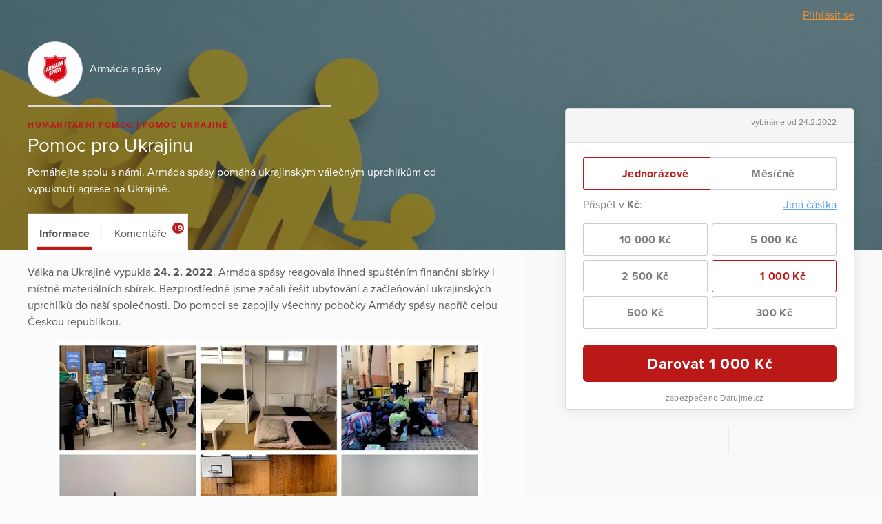

--- FILE ---
content_type: text/html; charset=utf-8
request_url: https://www.darujme.cz/proukrajinu?promotionState=over
body_size: 17056
content:
<!DOCTYPE html>
<html lang="cs">
<head>
    <meta charset="utf-8">
    <meta name="viewport" content="width=device-width">
    <link rel="stylesheet" href="/assets/styles/1766521754-portal.css" media="screen">
    <link rel="stylesheet" href="/assets/styles/1766521754-print.css" media="print">
    <link rel="stylesheet" href="//cdn.jsdelivr.net/gh/orestbida/cookieconsent@v2.7.1/dist/cookieconsent.css">

    <title>Pomoc pro Ukrajinu | Darujme.cz</title>
    <meta name="description" content="Pomáhejte spolu s námi. Armáda spásy pomáhá ukrajinským válečným uprchlíkům od vypuknutí agrese na Ukrajině.">

    <link rel="icon" type="image/png" href="/assets/images/favicon.png" sizes="16x16">
    <link rel="icon" type="image/png" href="/assets/images/favicon-32x32.png" sizes="32x32">

    <!--[if lt IE 9]>
    <script src="/assets/node_modules/lt-ie-9/lt-ie-9.min.js"></script>
    <![endif]-->

    
    <meta property="og:locale" content="cs_CZ">
    <meta property="og:type" content="website">
    <meta property="og:title" content="Pomoc pro Ukrajinu">
    <meta property="og:description" content="Pomáhejte spolu s námi. Armáda spásy pomáhá ukrajinským válečným uprchlíkům od vypuknutí agrese na Ukrajině.">
    <meta property="og:site_name" content="Darujme.cz">
    <meta property="og:image" content="https://s3.eu-central-1.amazonaws.com/uploads.darujme.cz/project/social/1200x630.png-49ced838a883bced19d27efa59c53efd.png">
    <meta name="twitter:card" content="summary">

    <meta property="og:url" content="https://www.darujme.cz/proukrajinu?promotionState=over">

        <style type="text/css">.widget-secured, .promotion-social-purpose, .widget-custom-note { letter-spacing: 0.3px; } .project-article ul li:before, .promotion-content-body ul li:before, .promotion-content-synopsis ul li:before, .widget-description ul li:before { top: 0.75em; margin-top: -0.5em; background: rgba(187,24,24,0.5); } .project-article h1, .promotion-content-body h1, .promotion-content-synopsis h1, .widget-description h1, .project-article h2, .promotion-content-body h2, .promotion-content-synopsis h2, .widget-description h2, .project-article h3, .promotion-content-body h3, .promotion-content-synopsis h3, .widget-description h3, .project-article h4, .promotion-content-body h4, .promotion-content-synopsis h4, .widget-description h4, .project-article h5, .promotion-content-body h5, .promotion-content-synopsis h5, .widget-description h5, .project-article h6, .promotion-content-body h6, .promotion-content-synopsis h6, .widget-description h6 { font-family: 'proxima-nova', sans-serif; } .project-article ul ul, .promotion-content-body ul ul, .promotion-content-synopsis ul ul, .widget-description ul ul, .project-article ol ul, .promotion-content-body ol ul, .promotion-content-synopsis ol ul, .widget-description ol ul, .project-article ul ol, .promotion-content-body ul ol, .promotion-content-synopsis ul ol, .widget-description ul ol, .project-article ol ol, .promotion-content-body ol ol, .promotion-content-synopsis ol ol, .widget-description ol ol { font-size: 0.8em; } .project-article a, .promotion-content-body a, .promotion-content-synopsis a, .widget-description a, .promotionHead-author a, .promotion-social-textLink { color: #bb1818; } .project-article blockquote, .promotion-content-body blockquote, .promotion-content-synopsis blockquote, .widget-description blockquote { border-left-color: #e32323; } .promotionHead-author { font-weight: normal; } .promotionHead-author-name { font-weight: bold; } .promotionHead-title { margin: 0 0 0.25em 0; } .project .video-embed-wrapper, .promotion-content .video-embed-wrapper { padding-bottom: 56.25% ; } .button { background: #bb1818; font-family: 'proxima-nova', sans-serif; font-weight: bold; letter-spacing: 0.5px; transition: color 0.3s, background 0.3s, padding-right 0.3s 0.5s; } .button:focus, .button:hover { background: #a41515; outline: none; } .button:active { background: #8e1212; box-shadow: inset 0 0 5px 0 #610c0c; } .button:before, .button:after { transition: opacity 0.3s 0.5s; } .button-ripple, .widget-submit:after { background-image: radial-gradient(circle, #000 10%, transparent 10.01%); -webkit-transform: scale(10, 10); transform: scale(10, 10); transition: opacity 1s, -webkit-transform 0.5s; transition: transform 0.5s, opacity 1s; transition: transform 0.5s, opacity 1s, -webkit-transform 0.5s; } .button.is-rippleReady .button-ripple, .widget-submit:active:after { -webkit-transform: scale(0, 0); transform: scale(0, 0); opacity: 0.2; } .button.view-secondary { border: 1px solid #bb1818; color: #bb1818; } .button.view-secondary:active { box-shadow: inset 0 0 1.5px 0 #8e1212; } .button.view-facebook:focus, .button.view-facebook:hover, .button.view-twitter:focus, .button.view-twitter:hover, .button.view-error:focus, .button.view-error:hover, .widget-periodic-button:hover, .widget-entries-button:hover, .widget-custom-input:focus, .widget-custom-input:hover, .widget-submit:focus, .widget-submit:hover, .widget-submit:active { outline: none; } .tag { color: #bb1818; font-size: 0.75em; } .promotion-background-custom { box-shadow: 0 2px 15px rgba(50,50,50,0.3); } .promotion-background-custom img { opacity: 0.7; } .promotion-in + .promotion-in { -webkit-box-ordinal-group: 2; -ms-flex-order: 1; order: 1; } .tab { padding: 1em 1em 0.7em 1em; } .tab:before { left: 0.8em; right: 0.8em; background: #bb1818; } .tab-count { right: 0.4em; padding: 0 0.16em; font-size: 0.75em; background: #bb1818; border-radius: 0.67em; } .tab.is-active:before, .tab:hover:before { height: 0.3em; } .widget { box-shadow: 0 2px 18px 0 rgba(0,0,0,0.09); } .widget-title { margin: 0.7em 0 0 0; } .widget-project-select { background: transparent; } .widget-project-button, .widget-periodic-button, .widget-entries-button { letter-spacing: 0.3px; transition: box-shadow 0.3s, color 0.3s, border-color 0.3s, background 0.3s; } .widget-project-select:focus + .widget-project-button, .widget-project-select:active + .widget-project-button { outline: none; box-shadow: 0 0 7px 0 #b3b3b3; } .widget-current { letter-spacing: 0.6px; } .widget-bar-fill { background: #bb1818; } .widget-bar-fill:before { background: rgba(255,255,255,0.2); } .widget-target { margin: 0.3em 0; } .widget-stats-in { margin: 0.75em -1em 0 -1em; } .widget-stats-item { padding: 0.5em 1em; } .widget-hide { width: 0.1px; height: 0.1px; } .widget-periodic-input:focus + .widget-periodic-button, .widget-entries-input:focus + .widget-entries-button, .widget-periodic-input:active + .widget-periodic-button, .widget-entries-input:active + .widget-entries-button { z-index: 1; outline: none; box-shadow: 0 0 7px 0 #b3b3b3; } .widget-periodic-input:checked + .widget-periodic-button, .widget-entries-input:checked + .widget-entries-button { z-index: 2; color: #bb1818; border-color: #bb1818; } .widget-periodic-button:first-of-type:before { border-right: 1px solid #bb1818; } .widget-periodic-button:last-of-type { border-left-color: #bb1818; } .widget-custom-open { transition: opacity 0.3s, visibility 0.3s; } .widget-custom-radio:checked ~ .widget-custom-open { visibility: hidden; opacity: 0; transition-delay: 0s; } .widget-custom-fieldset { transition: opacity 0.3s, max-height 0.3s, visibility 0.3s; } .widget-custom-radio:checked ~ .widget-custom-fieldset { opacity: 1; max-height: 50px; visibility: visible; transition-delay: 0s; } .widget-custom-input { letter-spacing: 0.3px; transition: box-shadow 0.3s, color 0.3s, border-color 0.3s, background 0.3s; background: transparent; } .widget-custom-note + .widget-custom-input { float: right; width: 50%; } .widget-submit { letter-spacing: 0.5px; transition: box-shadow 0.3s, color 0.3s, border-color 0.3s, background 0.3s; border-color: #bb1818; background: #bb1818; } .widget-bubble-frame, .widget-bubble-arrow { transition: border-color 0.2s, box-shadow 0.2s; } @media (min-width: 480px){ .promotionHead-title { font-size: 30px; } } @media (min-width: 768px){ .promotionHead-title { font-size: 45px; } .promotion-footer { display: -webkit-box; display: -ms-flexbox; display: flex; -ms-flex-wrap: wrap; flex-wrap: wrap; -webkit-box-align: end; -ms-flex-align: end; align-items: flex-end; } .promotion-footer-item { width: 50%; } } @media (max-width: 1099px){ .promotionHead { color: #434343; } .promotionHead-title { color: #1d1d1d; } } @media (min-width: 1100px){ .project-head-in { margin-left: 0; padding-bottom: 1em; } .project-body { margin-left: 0; padding-top: 80px; min-height: 600px; } .project-body:before { position: absolute; bottom: 0; top: 60px; left: calc(100% + 20px); width: 60vw; background: #f9f9f9; border-left: 1px solid #ebebeb; border-bottom: 1px solid #ebebeb; content: ''; } .project-body-divider { margin-left: -60vw; border-top-width: 2px; } .project-widget { position: absolute; top: 0; right: 0; left: 0; padding-top: 157px; margin-bottom: 0; display: -webkit-box; display: -ms-flexbox; display: flex; -webkit-box-pack: end; -ms-flex-pack: end; justify-content: flex-end; } .project-widget-in { padding-left: 20px; } .project-widget-frame { width: 420px; margin: 0; } .project-navigation { position: absolute; left: 0; top: 60px; -webkit-transform: translateY(-100%); transform: translateY(-100%); text-align: left; border: solid 1px #ebebeb; border-bottom: none; } .promotion { background: #f9f9f9; } .promotion:after { display: block; } .promotion-background { display: block; position: absolute; left: 0; right: 0; top: 0; text-align: center; } .promotion-in { position: relative; z-index: 1; display: -webkit-box; display: -ms-flexbox; display: flex; -ms-flex-wrap: wrap; flex-wrap: wrap; } .promotion-content-frame { border: 1px solid #ebebeb; } .promotion-content-wrap { width: 600px; } .promotion-content-video { width: 100%; } .promotion-content, .promotion-social { padding-left: 20px; padding-right: 20px; } .promotion-aside { -webkit-box-flex: 1; -ms-flex: 1; flex: 1; -webkit-box-ordinal-group: 2; -ms-flex-order: 1; order: 1; margin-left: 20px; display: -webkit-box; display: -ms-flexbox; display: flex; -webkit-box-pack: end; -ms-flex-pack: end; justify-content: flex-end; } .promotion-aside-in { width: 420px; } .promotion-footer { margin-top: 40px; } .promotion-navigation { padding: 0 20px; } .promotion-navigation-in { margin: 0 -0.8em; -webkit-box-pack: start; -ms-flex-pack: start; justify-content: flex-start; } } @media (min-width: 1240px){ .project-body { max-width: 700px; } .project-widget { max-width: none; width: 1240px; } } @media (min-width: 1200px){ .promotion-content-wrap { width: 680px; } } @media (max-width: 479px){ .widget-current { font-size: 10vw; } } @media (min-width: 440px){ .widget-periodic-input:checked + .widget-periodic-button .widget-tick, .widget-entries-input:checked + .widget-entries-button .widget-tick, .widget-submit .widget-tick { display: inline-block; } } </style>

    <script>
        window.dataLayer = window.dataLayer || [];
        
        dataLayer.push({"user":{"type":"Guest"},"page":{"type":"project_detail"},"client":{"organizationId":107,"organizationName":"Arm\u00e1da sp\u00e1sy","projectId":1205953,"projectName":"Pomoc pro Ukrajinu"},"tracking":{"meta":{"id":"1159529878324898"}}});
    </script>
    <script>
        (function(w,d,s,l,i){w[l]=w[l]||[];w[l].push({'gtm.start':new Date().getTime(),event:'gtm.js'});
        var f=d.getElementsByTagName(s)[0],j=d.createElement(s),dl=l!='dataLayer'?'&l='+l:'';j.async=true;
        j.src='https://www.googletagmanager.com/gtm.js?id='+i+dl;f.parentNode.insertBefore(j,f);
        })(window,document,'script','dataLayer',"GTM-KKFDBCQ");
    </script>

    <script>
        initComponents = [
            { name: 'shapes', data: { url: ""+'/assets/sprites/' + "1766521754-" + 'shapes.svg' } },
            { name: 'objectFit', data: { url: ""+'/assets/node_modules/objectFitPolyfill/dist/objectFitPolyfill.min.js' } },
            { name: 'buttonRipple', place: 'body', },
        ]
    </script>
</head>

<body class="f-js-disabled">
    <noscript>
        <iframe src="https://www.googletagmanager.com/ns.html?id=GTM-KKFDBCQ"
                height="0"
                width="0"
                style="display:none;visibility:hidden"
        >
        </iframe>
    </noscript>
<script>
    (function(){
        var body = document.body;
        body.className = body.className.replace(/(^|\s)f-js-disabled(?!\S)/g, '$1f-js-enabled');
    })();
</script>

    <div class="fillVH">
        <div class="fillVH-content">


<section class="simpleTopMenu">
    <div class="simpleTopMenu-wrapper">
        <div>
            <div class="menu-user">
                    <a href="/prihlaseni?_backlink=%2Fproukrajinu%3FpromotionState%3Dover">
                        Přihlásit se
                    </a>
            </div>
        </div>
    </div>
</section>



<div class="project" id="project-69708fdc9722c">
    <section class="project-head">
        <div class="cover">

    <picture class="picture">
        <source sizes="100vw" srcset="https://images.darujme.cz/[base64] 300w, https://images.darujme.cz/[base64] 900w, https://images.darujme.cz/[base64] 1500w, https://images.darujme.cz/[base64] 2100w, https://images.darujme.cz/[base64] 2700w">
        <img class="cover-image cover-transparency-80" src="https://s3.eu-central-1.amazonaws.com/uploads.darujme.cz/project/header/Dizajn-bez-nazvu-4-.png-613aae259c0de250a7585160409f8f9f.png" alt="" loading="lazy">
    </picture>
        </div>

        <div class="wrap">
            <div class="project-head-in">



<section class="organizationHead view-aside">
        <a href="/organizace/107" class="organizationHead-title-link">
    <div class="organizationHead-logo">

<div class="organizationLogo view-medium">
    <div class="organizationLogo-in">


<div class="avatar view-logo">

    <picture class="picture">
        <source sizes="48px" srcset="https://images.darujme.cz/[base64] 48w, https://images.darujme.cz/[base64] 72w, https://images.darujme.cz/[base64] 96w, https://images.darujme.cz/[base64] 144w">
        <img class="avatar-image" data-object-fit="contain" src="https://s3.eu-central-1.amazonaws.com/uploads.darujme.cz/organization/logo/logoAS.png-ca6b47a60234562635e5313db3602867.png" alt="" loading="lazy">
    </picture>
</div>
    </div>
</div>
    </div>
    <h1 class="organizationHead-title">
            Armáda spásy
    </h1>
<hr class="hr view-aside organizationHead-separator">
        </a>
</section>

<div class="projectGist view-detail">

<div class="tag-wrap">
    <span class="tag">
            Humanitární pomoc
    </span>
    <span class="tag">
            Pomoc Ukrajině
    </span>
</div>
        <h1 class="projectGist-title">
            Pomoc pro Ukrajinu
        </h1>
        <p class="projectGist-description ">
                Pomáhejte spolu s námi. Armáda spásy pomáhá ukrajinským válečným uprchlíkům od vypuknutí agrese na Ukrajině. 
        </p>
</div>
            </div>
        </div>
    </section>

    <section class="project-widget">
        <div class="project-widget-in">
            <div class="project-widget-frame">
                <div class="sticky view-widget" id="sticky-69708fdc98962">

 

<div id="portal-widget69708fdc99810">





<form action="/darovat/1205953" method="get" id="widget" class="widget widget-oneTime" target="_top">
    <input type="hidden" name="currency" value="CZK">
    <input type="hidden" name="locale" value="cs">
    <input type="hidden" name="portalWidget" value="1">

        <input name="project" type="hidden" value="1205953">

    <div class="widget-head">

        <div class="widget-start">
            vybíráme od 24.2.2022
        </div>






        <div class="widget-progress">
        </div>


    </div>


    <div class="widget-body">
                <div id="frequency" class="widget-periodic">
                        <input id="periodic-69708fdc99944" class="widget-hide widget-periodic-input" type="radio" name="frequency" value="once" checked>
                        <label for="periodic-69708fdc99944" class="widget-periodic-button">
    <span class="widget-tick">


    <svg class="shape shape-success" aria-label="" title=""
        role="img">
        <use href="#shape-success"></use>
    </svg>
    </span>
                            Jednorázově
                        </label>

                        <input id="periodic-69708fdc9998e" class="widget-hide widget-periodic-input" type="radio" name="frequency" value="monthly">
                        <label for="periodic-69708fdc9998e" class="widget-periodic-button">
    <span class="widget-tick">


    <svg class="shape shape-success" aria-label="" title=""
        role="img">
        <use href="#shape-success"></use>
    </svg>
    </span>
                            Měsíčně
                        </label>
                </div>


            <div id="amount">
                <div class="widget-custom widget-visible-conditional widget-visible-recurrent widget-visible-oneTime">
                    <input id="widget-custom-open" class="widget-hide widget-custom-radio" type="radio" name="entry" value="custom">
                    <div class="widget-custom-title">

                        Přispět v                         <span class="widget-custom-currency">Kč</span>:
                    </div>
                    <label for="widget-custom-open" class="widget-custom-open">
                        Jiná částka
                    </label>
                    <div class="widget-custom-fieldset">
                        <label for="custom-amount" class="widget-custom-note">
                            Napište prosím částku,<br>
kterou chcete přispět.
                        </label>
                        <input id="custom-amount" class="widget-custom-input" type="number" min="1"
                                     name="custom-amount" data-value-pattern="%amount%&nbsp;Kč">
                    </div>
                </div>

                <div class="widget-visible-conditional widget-visible-oneTime">
                    <div class="widget-entries widget-entries-even">
                        <div class="widget-entries-item">
                            <input id="entry-69708fdc99b5f" class="widget-hide widget-entries-input" type="radio" name="entry"
                                         data-id="2629560"
                                         value="10000" data-value-formatted="10 000 Kč"
                                         data-default=""
                                         data-pledge-type="one_time_pledge">
                            <label for="entry-69708fdc99b5f" class="widget-entries-button">
    <span class="widget-tick">


    <svg class="shape shape-success" aria-label="" title=""
        role="img">
        <use href="#shape-success"></use>
    </svg>
    </span>
                                    10 000 Kč
                            </label>
                        </div>
                        <div class="widget-entries-item">
                            <input id="entry-69708fdc99c12" class="widget-hide widget-entries-input" type="radio" name="entry"
                                         data-id="2629561"
                                         value="5000" data-value-formatted="5 000 Kč"
                                         data-default=""
                                         data-pledge-type="one_time_pledge">
                            <label for="entry-69708fdc99c12" class="widget-entries-button">
    <span class="widget-tick">


    <svg class="shape shape-success" aria-label="" title=""
        role="img">
        <use href="#shape-success"></use>
    </svg>
    </span>
                                    5 000 Kč
                            </label>
                        </div>
                        <div class="widget-entries-item">
                            <input id="entry-69708fdc99c59" class="widget-hide widget-entries-input" type="radio" name="entry"
                                         data-id="2629562"
                                         value="2500" data-value-formatted="2 500 Kč"
                                         data-default=""
                                         data-pledge-type="one_time_pledge">
                            <label for="entry-69708fdc99c59" class="widget-entries-button">
    <span class="widget-tick">


    <svg class="shape shape-success" aria-label="" title=""
        role="img">
        <use href="#shape-success"></use>
    </svg>
    </span>
                                    2 500 Kč
                            </label>
                        </div>
                        <div class="widget-entries-item">
                            <input id="entry-69708fdc99c83" class="widget-hide widget-entries-input" type="radio" name="entry"
                                         data-id="2629563"
                                         value="1000" data-value-formatted="1 000 Kč"
                                         data-default="1"
                                         data-pledge-type="one_time_pledge" checked>
                            <label for="entry-69708fdc99c83" class="widget-entries-button">
    <span class="widget-tick">


    <svg class="shape shape-success" aria-label="" title=""
        role="img">
        <use href="#shape-success"></use>
    </svg>
    </span>
                                    1 000 Kč
                            </label>
                        </div>
                        <div class="widget-entries-item">
                            <input id="entry-69708fdc99caa" class="widget-hide widget-entries-input" type="radio" name="entry"
                                         data-id="2629564"
                                         value="500" data-value-formatted="500 Kč"
                                         data-default=""
                                         data-pledge-type="one_time_pledge">
                            <label for="entry-69708fdc99caa" class="widget-entries-button">
    <span class="widget-tick">


    <svg class="shape shape-success" aria-label="" title=""
        role="img">
        <use href="#shape-success"></use>
    </svg>
    </span>
                                    500 Kč
                            </label>
                        </div>
                        <div class="widget-entries-item">
                            <input id="entry-69708fdc99cd7" class="widget-hide widget-entries-input" type="radio" name="entry"
                                         data-id="2629565"
                                         value="300" data-value-formatted="300 Kč"
                                         data-default=""
                                         data-pledge-type="one_time_pledge">
                            <label for="entry-69708fdc99cd7" class="widget-entries-button">
    <span class="widget-tick">


    <svg class="shape shape-success" aria-label="" title=""
        role="img">
        <use href="#shape-success"></use>
    </svg>
    </span>
                                    300 Kč
                            </label>
                        </div>
                    </div>
                </div>
                <div class="widget-visible-conditional widget-visible-recurrent">
                    <div class="widget-entries widget-entries-even">
                        <div class="widget-entries-item">
                            <input id="entry-69708fdc99d0e" class="widget-hide widget-entries-input" type="radio" name="entry"
                                         data-id="2629566"
                                         value="5000" data-value-formatted="5 000 Kč"
                                         data-default=""
                                         data-pledge-type="recurrent_pledge">
                            <label for="entry-69708fdc99d0e" class="widget-entries-button">
    <span class="widget-tick">


    <svg class="shape shape-success" aria-label="" title=""
        role="img">
        <use href="#shape-success"></use>
    </svg>
    </span>
                                    5 000 Kč
                            </label>
                        </div>
                        <div class="widget-entries-item">
                            <input id="entry-69708fdc99d52" class="widget-hide widget-entries-input" type="radio" name="entry"
                                         data-id="2629567"
                                         value="2500" data-value-formatted="2 500 Kč"
                                         data-default=""
                                         data-pledge-type="recurrent_pledge">
                            <label for="entry-69708fdc99d52" class="widget-entries-button">
    <span class="widget-tick">


    <svg class="shape shape-success" aria-label="" title=""
        role="img">
        <use href="#shape-success"></use>
    </svg>
    </span>
                                    2 500 Kč
                            </label>
                        </div>
                        <div class="widget-entries-item">
                            <input id="entry-69708fdc99df9" class="widget-hide widget-entries-input" type="radio" name="entry"
                                         data-id="2629568"
                                         value="1000" data-value-formatted="1 000 Kč"
                                         data-default=""
                                         data-pledge-type="recurrent_pledge">
                            <label for="entry-69708fdc99df9" class="widget-entries-button">
    <span class="widget-tick">


    <svg class="shape shape-success" aria-label="" title=""
        role="img">
        <use href="#shape-success"></use>
    </svg>
    </span>
                                    1 000 Kč
                            </label>
                        </div>
                        <div class="widget-entries-item">
                            <input id="entry-69708fdc99e37" class="widget-hide widget-entries-input" type="radio" name="entry"
                                         data-id="2629569"
                                         value="500" data-value-formatted="500 Kč"
                                         data-default="1"
                                         data-pledge-type="recurrent_pledge">
                            <label for="entry-69708fdc99e37" class="widget-entries-button">
    <span class="widget-tick">


    <svg class="shape shape-success" aria-label="" title=""
        role="img">
        <use href="#shape-success"></use>
    </svg>
    </span>
                                    500 Kč
                            </label>
                        </div>
                        <div class="widget-entries-item">
                            <input id="entry-69708fdc99e64" class="widget-hide widget-entries-input" type="radio" name="entry"
                                         data-id="2629570"
                                         value="250" data-value-formatted="250 Kč"
                                         data-default=""
                                         data-pledge-type="recurrent_pledge">
                            <label for="entry-69708fdc99e64" class="widget-entries-button">
    <span class="widget-tick">


    <svg class="shape shape-success" aria-label="" title=""
        role="img">
        <use href="#shape-success"></use>
    </svg>
    </span>
                                    250 Kč
                            </label>
                        </div>
                        <div class="widget-entries-item">
                            <input id="entry-69708fdc99e93" class="widget-hide widget-entries-input" type="radio" name="entry"
                                         data-id="2629571"
                                         value="100" data-value-formatted="100 Kč"
                                         data-default=""
                                         data-pledge-type="recurrent_pledge">
                            <label for="entry-69708fdc99e93" class="widget-entries-button">
    <span class="widget-tick">


    <svg class="shape shape-success" aria-label="" title=""
        role="img">
        <use href="#shape-success"></use>
    </svg>
    </span>
                                    100 Kč
                            </label>
                        </div>
                    </div>
                </div>
            </div>

            <button class="widget-submit" id="submit" data-initial-text="Darovat" data-amount-text="Darovat %amount%" data-widget-submit="true">


                    Darovat <span class="widget-submit-value">1 000</span>&nbsp;Kč
            </button>

            <script>
                initComponents.push({name: 'gtmCampaignDetail'})
            </script>


            <div class="widget-secured">
                <span class="widget-secured-icon">


    <svg class="shape shape-lock" aria-label="" title=""
        role="img">
        <use href="#shape-lock"></use>
    </svg>
                </span>

                    zabezpečeno Darujme.cz
            </div>
         
    </div>
</form>
</div>
<script type="text/javascript">
    initComponents.push({
        name: 'portalWidget',
        place: '#' + "portal-widget69708fdc99810",
    });
</script>

                    <footer class="project-widget-footer">
<div class="attribution">
    <a href="/" target="_blank">

<div class="logoDarujme view-widget">
    <div class="logoDarujme-in">


    <svg class="shape shape-butterfly logoDarujme-butterfly" aria-label="" title=""
        role="img">
        <use href="#shape-butterfly"></use>
    </svg>


    <svg class="shape shape-darujme logoDarujme-text" aria-label="" title=""
        role="img">
        <use href="#shape-darujme"></use>
    </svg>
    </div>
</div>
    </a>

<div class="foundation view-widget">
    <a href="https://www.nadacevia.cz/" target="_blank" rel="noopener">


    <svg class="shape shape-nadace-via foundation-logo" aria-label="" title=""
        role="img">
        <use href="#shape-nadace-via"></use>
    </svg>
    </a>
</div>
</div>
                    </footer>

                </div>

                <script type="text/javascript">
                    initComponents.push({
                        name: 'sticky',
                        place: window,
                        data: {
                            targetId: "sticky-69708fdc98962",
                            bottomLineElementId: "project-69708fdc9722c",
                        }
                    })
                </script>
            </div>
        </div>
    </section>

    <div class="project-body-wrap">
        <div class="wrap">

            <section class="project-body" id="project-tabs-container">


                <nav class="project-navigation">

                    <div class="tab-wrap">

<a data-text="Informace" class="tab is-active" href="#informace">
    Informace
</a>


                            <span class="tab-separator"></span>

<a data-text="Komentáře" class="tab view-count" href="#prispevatele">
    Komentáře
    <span class="tab-count">
        +9
    </span>
</a>
                    </div>

                </nav>



<section id="informace" class="tabPane is-visible is-active">
                        <article class="project-article">
                        <div>Válka na Ukrajině vypukla <strong>24. 2. 2022</strong>. Armáda spásy reagovala ihned spuštěním finanční sbírky i místně materiálních sbírek. Bezprostředně jsme začali řešit ubytování a začleňování ukrajinských uprchlíků do naší společnosti. Do pomoci se zapojily všechny pobočky Armády spásy napříč celou Českou republikou. <figure class="attachment attachment-preview jpg" data-trix-attachment="{&quot;contentType&quot;:&quot;image/jpeg&quot;,&quot;filename&quot;:&quot;befunky-collage-fotor-20240222115622.jpg&quot;,&quot;filesize&quot;:2748117,&quot;height&quot;:1666,&quot;href&quot;:&quot;https://s3.eu-central-1.amazonaws.com/uploads.darujme.cz/project/attachment/befunky-collage-fotor-20240222115622.jpg-97cf571813ec27adb140466ff9610ef6.jpg&quot;,&quot;url&quot;:&quot;https://s3.eu-central-1.amazonaws.com/uploads.darujme.cz/project/attachment/befunky-collage-fotor-20240222115622.jpg-97cf571813ec27adb140466ff9610ef6.jpg&quot;,&quot;width&quot;:3200}" data-trix-content-type="image/jpeg"><picture class="picture"><source sizes="620px" srcSet="https://images.darujme.cz/[base64] 620w, https://images.darujme.cz/[base64] 930w, https://images.darujme.cz/[base64] 1240w, https://images.darujme.cz/[base64] 1860w"><img src="https://s3.eu-central-1.amazonaws.com/uploads.darujme.cz/project/attachment/befunky-collage-fotor-20240222115622.jpg-97cf571813ec27adb140466ff9610ef6.jpg" alt="" loading="lazy"></picture></figure><br />Nejčastěji jsme řešili sociální dávky, komunikace a doprovody na úřady, brigády, školy, zdravotní problémy, psychologickou pomoc, jazykové a integrační kurzy, pomoc se zajištěním nábytku a další materiální pomoc. <br />Během prvních měsíců války jsme zaslali <strong>1.000.000 Kč</strong> ukrajinské Armádě spásy, které jsme získali od dárců. <br /><br /><strong>V roce 2023</strong> jsme navázali speciálními programy, které pomáhají dlouhodobě v integraci a začleňování uprchlíků na území České republiky. Pomáháme ukrajinským uprchlíkům v oblastech bydlení, vzdělávání, jazyka, financí, zdravotní péče, nebo také péče o psychické zdraví. Zaměřujeme se také na pomoc při komunikaci s úřady, nebo s orientací na trhu práce.  <br /><br />V <strong>Praze, Bohumíně, Havířově a v Karviné </strong>provozujeme podpůrné programy osobně. Bezpočet uprchlíků také využilo naše on-line poradenství, které jsme za tímto účelem zřídili.<br /><br /></div><div><strong>Koleje Praha</strong> <br />Cílovou skupinou jsou <strong>dospělí váleční uprchlíci z Ukrajiny, </strong>kteří potřebují pomoci s integrací v ČR. Kromě praktické pomoci organizujeme také terapeutické schůzky na různá témata. Ať už se jedná o různé aspekty života v ČR, nebo tíživá témata spojená s psychickým zdravím, válkou a nejistotou.  <br /><br /><strong>Hnízdo</strong> <strong>Praha</strong></div><div>Zde se zaměřujeme na specifickou skupinu<strong> mladistvých ukrajinských uprchlíků, </strong>kteří jsou v ČR bez doprovodu dospělých. Tito mladí lidé, ve věku od 15 do 20 let, potřebují podporu v různorodých životních situacích. Od zajištění bydlení, až po vzdělání ve vhodném typu školy. Důležitá je i podpora v oblasti duševního zdraví a budování vztahů s vrstevníky.<br /><strong><figure class="attachment attachment-preview png" data-trix-attachment="{&quot;contentType&quot;:&quot;image/png&quot;,&quot;filename&quot;:&quot;3.png&quot;,&quot;filesize&quot;:14145465,&quot;height&quot;:2667,&quot;href&quot;:&quot;https://s3.eu-central-1.amazonaws.com/uploads.darujme.cz/project/attachment/3.png-ebbfcd0bd0cc67e958e4c06586bafceb.png&quot;,&quot;url&quot;:&quot;https://s3.eu-central-1.amazonaws.com/uploads.darujme.cz/project/attachment/3.png-ebbfcd0bd0cc67e958e4c06586bafceb.png&quot;,&quot;width&quot;:4000}" data-trix-content-type="image/png"><picture class="picture"><source sizes="620px" srcSet="https://images.darujme.cz/[base64] 620w, https://images.darujme.cz/[base64] 930w, https://images.darujme.cz/[base64] 1240w, https://images.darujme.cz/[base64] 1860w"><img src="https://s3.eu-central-1.amazonaws.com/uploads.darujme.cz/project/attachment/3.png-ebbfcd0bd0cc67e958e4c06586bafceb.png" alt="" loading="lazy"></picture></figure></strong><em><br /></em><strong>Podpora lidí z ukrajiny v Bohumíně, Havířově a Karviné</strong><br />Zaměřujeme se na odstranění jazykové bariéry, ale také na psychickou stabilizaci válečných uprchlíků z Ukrajiny. Pomáháme se zajištěním bydlení, zaměstnání a celkovou integrací.  <br /><br /></div><div><strong>PŘÍBĚH YURIYE<br /></strong><strong><figure class="attachment attachment-preview png" data-trix-attachment="{&quot;contentType&quot;:&quot;image/png&quot;,&quot;filename&quot;:&quot;2.png&quot;,&quot;filesize&quot;:5226869,&quot;height&quot;:2667,&quot;href&quot;:&quot;https://s3.eu-central-1.amazonaws.com/uploads.darujme.cz/project/attachment/2.png-a11bc035147d65a10f5fedd359b03235.png&quot;,&quot;url&quot;:&quot;https://s3.eu-central-1.amazonaws.com/uploads.darujme.cz/project/attachment/2.png-a11bc035147d65a10f5fedd359b03235.png&quot;,&quot;width&quot;:4000}" data-trix-content-type="image/png"><picture class="picture"><source sizes="620px" srcSet="https://images.darujme.cz/[base64] 620w, https://images.darujme.cz/[base64] 930w, https://images.darujme.cz/[base64] 1240w, https://images.darujme.cz/[base64] 1860w"><img src="https://s3.eu-central-1.amazonaws.com/uploads.darujme.cz/project/attachment/2.png-a11bc035147d65a10f5fedd359b03235.png" alt="" loading="lazy"></picture></figure></strong><strong><br /></strong>Příběh Yuriye se začal psát hned po začátku války. 16-letý chlapec musel utéct z válečné zóny bez svých rodičů. Chlapec se vydal směrem k hranicím pěšky a povedlo se mu stopnout maminku s dětmi, která měla namířeno do Polska. Yuriy se po cestě zkontaktoval s mužem, který mu slíbil práci a bydlení v Praze. <br /><br />Hoch po příjezdu bydlel v naprosto nevhodném ubytování s dalšími 4 dospělými muži a načerno pracoval na stavbě, kde mu nevypláceli mzdu. Po 3 měsících ho muž vyhodil na ulici bez peněz a vyděšený Yuriy se poprvé obrátil na oficiální úřady. <br /><br />Armáda spásy se poprvé zkontaktovala s Yuriyem v žalostném psychickém a fyzickém stavu. Přijali jsme Yuriye do našeho programu Hnízdo a dali mu čas a prostor na stabilizaci. Chlapec má nyní stabilní legální práci ve fastfoodu a dochází na intenzivní kurz češtiny.  <br /><br /> <strong>PŘÍBĚH ANNY<br /></strong><strong><figure class="attachment attachment-preview png" data-trix-attachment="{&quot;contentType&quot;:&quot;image/png&quot;,&quot;filename&quot;:&quot;1.png&quot;,&quot;filesize&quot;:7575915,&quot;height&quot;:2667,&quot;href&quot;:&quot;https://s3.eu-central-1.amazonaws.com/uploads.darujme.cz/project/attachment/1.png-8a3e3007631fa4e9c4551da0fe3461a9.png&quot;,&quot;url&quot;:&quot;https://s3.eu-central-1.amazonaws.com/uploads.darujme.cz/project/attachment/1.png-8a3e3007631fa4e9c4551da0fe3461a9.png&quot;,&quot;width&quot;:4000}" data-trix-content-type="image/png"><picture class="picture"><source sizes="620px" srcSet="https://images.darujme.cz/[base64] 620w, https://images.darujme.cz/[base64] 930w, https://images.darujme.cz/[base64] 1240w, https://images.darujme.cz/[base64] 1860w"><img src="https://s3.eu-central-1.amazonaws.com/uploads.darujme.cz/project/attachment/1.png-8a3e3007631fa4e9c4551da0fe3461a9.png" alt="" loading="lazy"></picture></figure></strong><br />Anna je 17-letá dívka, která žila ve městě neustále bombardovaném raketami. Její rodiče pracují v jaderné elektrárně a mají zákaz vycestovat z Ukrajiny. Báli se však o život své dcery. Napsali jí povolení na vycestování, zaplatili kurz Češtiny a na dálku objednali pokoj na ubytovně. <br /> </div><div>Bydlení však bylo nesmyslně drahé a nevhodné. Navíc si majitel neustále vymýšlel poruchy, které Anna nezpůsobila a požadoval uhrazení pokut. <br /><br />Anna se nakonec zkontaktovala s Armádou spásy přes sociální sítě. V té době už jí majitel vyhrožoval soudním vymáháním pokut. Pomohli jsme jí s právní pomocí, studiem i bydlením. Anna momentálně bydlí v samostatném bytě s dalším klientem Hnízda. Má stabilní práci, doktory, které potřebovala a studuje v přípravném kurzu na Karlovu univerzitu.</div><div><br />Pro další informace o našich aktuálních aktivitách sledujte naše sociální sítě:<a href="https://armadaspasy.cz/pomoc-pro-ukrajinu/"><br /></a><a href="https://www.facebook.com/ArmadaSpasy">www.facebook.com/ArmadaSpasy</a><br /><a href="https://www.instagram.com/armadaspasy_v_cr/">www.instagram.com/armadaspasy_v_cr</a><br /><br /><strong>Děkujeme!<br /></strong><br /></div>
                    </article>


<section id="share-69708fdc9b8d7" class="share">
    Sdílet:


<a id="share-fb-69708fdc9b905" href="https://www.facebook.com/sharer/sharer.php?u=https%3A%2F%2Fwww.darujme.cz%2Fproukrajinu%3FpromotionState%3Dover" target="_blank" rel="noopener" class="share-site share-site-fb">
    

    <svg class="shape shape-share-fb button-icon" aria-label="" title=""
        role="img">
        <use href="#shape-share-fb"></use>
    </svg>
 
</a>
<script>
    initComponents.push({
        name: 'share',
        place: '#' + "share-fb-69708fdc9b905",
        data: {
            site: 'facebook',
            url: "https://www.darujme.cz/proukrajinu?promotionState=over",
            text: ""
        }
    })
</script>


<a id="share-tw-69708fdc9b96c" href="https://twitter.com/intent/tweet?text=%20https%3A%2F%2Fwww.darujme.cz%2Fproukrajinu%3FpromotionState%3Dover" target="_blank" rel="noopener" class="share-site share-site-tw">
    

    <svg class="shape shape-share-tw button-icon" aria-label="" title=""
        role="img">
        <use href="#shape-share-tw"></use>
    </svg>
 
</a>
<script>
    initComponents.push({
        name: 'share',
        place: '#' + "share-tw-69708fdc9b96c",
        data: {
            site: 'twitter',
            url: "https://www.darujme.cz/proukrajinu?promotionState=over",
            text: ""
        }
    })
</script>


<a id="share-li-69708fdc9b9a5" href="https://www.linkedin.com/sharing/share-offsite/?url=https%3A%2F%2Fwww.darujme.cz%2Fproukrajinu%3FpromotionState%3Dover" target="_blank" rel="noopener" class="share-site share-site-li">
    

    <svg class="shape shape-share-li button-icon" aria-label="" title=""
        role="img">
        <use href="#shape-share-li"></use>
    </svg>
 
</a>
<script>
    initComponents.push({
        name: 'share',
        place: '#' + "share-li-69708fdc9b9a5",
        data: {
            site: 'linked-in',
            url: "https://www.darujme.cz/proukrajinu?promotionState=over",
            text: ''
        }
    })
</script>
</section>
                    <h2 style="font-size: 180%">Dárcovské výzvy k projektu</h2>

                    <section class="project-promotion">
                        Podpořte tento projekt ještě víc a zapojte kamarády
                        <span class="project-promotion-create">
                            <a href="/vyzvat/1205953" class="button view-secondary">
                                Založit dárcovskou výzvu
                            </a>
                        </span>
                    </section>

                    <section class="project-promotions">
                        <div id="snippet--promotions">
                            <div class="project-promotions-filter">
                                <a href="/proukrajinu?do=filterPromotion" class="ajax">Aktivní</a> <span class="project-promotions-count">(0)</span>
                                &nbsp;|&nbsp;
                                <a href="/proukrajinu?promotionState=over&amp;do=filterPromotion" class="ajax active">Ukončené</a> <span class="project-promotions-count">(2)</span>
                            </div>

<section class="tileList view-grid">
    <div class="tileList-items">
        <div class="tileList-item">


<article class="tile" >
    <div class="tile-in">
                        <div class="projectGist view-generalList">
                    <section class="organizationHead view-tile">
                        <a href="/vyzva/1203038" class="organizationHead-title-link">
                            <div class="organizationHead-logo">
                                <div class="organizationLogo view-small view-no-border">
                                    <div class="organizationLogo-in">



<div class="avatar view-user">

    <picture class="picture">
        <source sizes="60px" srcset="https://images.darujme.cz/[base64] 60w, https://images.darujme.cz/[base64] 90w, https://images.darujme.cz/[base64] 120w, https://images.darujme.cz/[base64] 180w">
        <img class="avatar-image" data-object-fit="cover" src="https://s3.eu-central-1.amazonaws.com/uploads.darujme.cz/person/avatar/BabeWings-logo-bronze-logo.jpg-0f3b6a0f8dec159ce8b198fcbe8a8a1b.jpg" alt="" loading="lazy">
    </picture>
</div>
                                    </div>
                                </div>
                            </div>
                            <h1 class="organizationHead-title">
                                Petra Kulhánková
                            </h1>
                        </a>
                    </section>

                    <h1 class="projectGist-title">
                        <a href="/vyzva/1203038" class="projectGist-title-link">
                            Pomoc Ukrajině od BabeWings
                        </a>
                    </h1>
                    <div class="projectGist-actions">
                        <a href="/vyzva/1203038" class="button view-small view-uniformWidth">
                            Podpořit
                        </a>
                    </div>
                </div>

        <div class="tile-background">

    <picture class="picture">
        <source sizes="(min-width: 1200px) 340px, (min-width: 768px) 50vw, 100vw" srcset="https://images.darujme.cz/[base64] 340w, https://images.darujme.cz/[base64] 510w, https://images.darujme.cz/[base64] 680w, https://images.darujme.cz/[base64] 1020w, https://images.darujme.cz/[base64] 300w, https://images.darujme.cz/[base64] 900w, https://images.darujme.cz/[base64] 1500w, https://images.darujme.cz/[base64] 2100w, https://images.darujme.cz/[base64] 2700w">
        <img class="tile-background-image" data-object-fit="contain" src="https://s3.eu-central-1.amazonaws.com/uploads.darujme.cz/promotion/image/Ukrajina-2022-DARUJME.jpg-3c30c956ca8b41294824d1fcc2ef0249.jpg" alt="Pomoc Ukrajině od BabeWings" loading="lazy">
    </picture>
        </div>
    </div>
</article>
        </div>
        <div class="tileList-item">


<article class="tile" >
    <div class="tile-in">
                        <div class="projectGist view-generalList">
                    <section class="organizationHead view-tile">
                        <a href="/vyzva/1203012" class="organizationHead-title-link">
                            <div class="organizationHead-logo">
                                <div class="organizationLogo view-small view-no-border">
                                    <div class="organizationLogo-in">



<div class="avatar view-user">

    <picture class="picture">
        <source sizes="60px" srcset="https://images.darujme.cz/[base64] 60w, https://images.darujme.cz/[base64] 90w, https://images.darujme.cz/[base64] 120w, https://images.darujme.cz/[base64] 180w">
        <img class="avatar-image" data-object-fit="cover" src="https://s3.eu-central-1.amazonaws.com/uploads.darujme.cz/person/avatar/79059BF3-2641-4116-A714-4DC54394C795.jpeg-8a419c2232ffc1f2748ed41c7878c0d6.jpeg" alt="" loading="lazy">
    </picture>
</div>
                                    </div>
                                </div>
                            </div>
                            <h1 class="organizationHead-title">
                                Jan Mrzena
                            </h1>
                        </a>
                    </section>

                    <h1 class="projectGist-title">
                        <a href="/vyzva/1203012" class="projectGist-title-link">
                            Trocha pomoci
                        </a>
                    </h1>
                    <div class="projectGist-actions">
                        <a href="/vyzva/1203012" class="button view-small view-uniformWidth">
                            Podpořit
                        </a>
                    </div>
                </div>

        <div class="tile-background">

    <picture class="picture">
        <source sizes="(min-width: 1200px) 340px, (min-width: 768px) 50vw, 100vw" srcset="https://images.darujme.cz/[base64] 340w, https://images.darujme.cz/[base64] 510w, https://images.darujme.cz/[base64] 680w, https://images.darujme.cz/[base64] 1020w, https://images.darujme.cz/[base64] 300w, https://images.darujme.cz/[base64] 900w, https://images.darujme.cz/[base64] 1500w, https://images.darujme.cz/[base64] 2100w, https://images.darujme.cz/[base64] 2700w">
        <img class="tile-background-image" data-object-fit="contain" src="https://s3.eu-central-1.amazonaws.com/uploads.darujme.cz/promotion/banner/73284949-609B-4E4E-B386-B534282DC208.jpeg-02f470a33fcfa27554b6628f64df95ec.jpeg" alt="Trocha pomoci" loading="lazy">
    </picture>
        </div>
    </div>
</article>
        </div>
    </div>
</section>
                        </div>
                    </section>

</section>



<section id="prispevatele" class="tabPane">
    
<div class="pledgeComment">
    <div class="pledgeComment-info">
        <div class="pledgeComment-avatar">

    <div class="avatar view-user">


    <svg class="shape shape-avatar view-fill" aria-label="" title=""
        role="img">
        <use href="#shape-avatar"></use>
    </svg>
    </div>
        </div>
    </div>
    <div class="pledgeComment-comment">
        <div class="bubble">
            <div class="bubble-in">
                <div class="bubble-content">
                    <p>
                        Dnes mi došla slova.
                    </p>
                    <div class="pledgeComment-meta">
                        <div class="pledgeComment-author">
                            Zdenka Pšeničková
                        </div>
                    </div>
                </div>
                <div class="bubble-frame">
                    <div class="bubble-arrow bubble-arrow-left"></div>
                </div>
            </div>
        </div>
    </div>
    <div class="pledgeComment-info"></div>
</div>





<div class="pledgeComment">
    <div class="pledgeComment-info">
        <div class="pledgeComment-avatar">

    <div class="avatar view-user">


    <svg class="shape shape-avatar view-fill" aria-label="" title=""
        role="img">
        <use href="#shape-avatar"></use>
    </svg>
    </div>
        </div>
    </div>
    <div class="pledgeComment-comment">
        <div class="bubble">
            <div class="bubble-in">
                <div class="bubble-content">
                    <p>
                        Bůh s tebou, Ukrajino!
                    </p>
                    <div class="pledgeComment-meta">
                        <div class="pledgeComment-author">
                            Petr
                        </div>
                        <div class="pledgeComment-amount">
                            300 Kč
                        </div>
                    </div>
                </div>
                <div class="bubble-frame">
                    <div class="bubble-arrow bubble-arrow-left"></div>
                </div>
            </div>
        </div>
    </div>
    <div class="pledgeComment-info"></div>
</div>





<div class="pledgeComment">
    <div class="pledgeComment-info">
        <div class="pledgeComment-avatar">

    <div class="avatar view-user">


    <svg class="shape shape-avatar view-fill" aria-label="" title=""
        role="img">
        <use href="#shape-avatar"></use>
    </svg>
    </div>
        </div>
    </div>
    <div class="pledgeComment-comment">
        <div class="bubble">
            <div class="bubble-in">
                <div class="bubble-content">
                    <p>
                        Pozdrav z Hané
                    </p>
                    <div class="pledgeComment-meta">
                        <div class="pledgeComment-author">
                            Mario Buzzi
                        </div>
                        <div class="pledgeComment-amount">
                            1 000 Kč
                        </div>
                    </div>
                </div>
                <div class="bubble-frame">
                    <div class="bubble-arrow bubble-arrow-left"></div>
                </div>
            </div>
        </div>
    </div>
    <div class="pledgeComment-info"></div>
</div>





<div class="pledgeComment">
    <div class="pledgeComment-info">
        <div class="pledgeComment-avatar">

    <div class="avatar view-user">


    <svg class="shape shape-avatar view-fill" aria-label="" title=""
        role="img">
        <use href="#shape-avatar"></use>
    </svg>
    </div>
        </div>
    </div>
    <div class="pledgeComment-comment">
        <div class="bubble">
            <div class="bubble-in">
                <div class="bubble-content">
                    <p>
                        Jsme s vámi, věříme, že zvítězíte nad barbarskými vrahy v Kremlu. Sláva Ukrajině
                    </p>
                    <div class="pledgeComment-meta">
                        <div class="pledgeComment-author">
                            Pavla J.
                        </div>
                        <div class="pledgeComment-amount">
                            500 Kč
                        </div>
                    </div>
                </div>
                <div class="bubble-frame">
                    <div class="bubble-arrow bubble-arrow-left"></div>
                </div>
            </div>
        </div>
    </div>
    <div class="pledgeComment-info"></div>
</div>





<div class="pledgeComment">
    <div class="pledgeComment-info">
        <div class="pledgeComment-avatar">

    <div class="avatar view-user">


    <svg class="shape shape-avatar view-fill" aria-label="" title=""
        role="img">
        <use href="#shape-avatar"></use>
    </svg>
    </div>
        </div>
    </div>
    <div class="pledgeComment-comment">
        <div class="bubble">
            <div class="bubble-in">
                <div class="bubble-content">
                    <p>
                        Sláva Ukrajině! &lt;3
                    </p>
                    <div class="pledgeComment-meta">
                        <div class="pledgeComment-author">
                            Petr Januška
                        </div>
                        <div class="pledgeComment-amount">
                            500 Kč
                        </div>
                    </div>
                </div>
                <div class="bubble-frame">
                    <div class="bubble-arrow bubble-arrow-left"></div>
                </div>
            </div>
        </div>
    </div>
    <div class="pledgeComment-info"></div>
</div>





<div class="pledgeComment">
    <div class="pledgeComment-info">
        <div class="pledgeComment-avatar">

    <div class="avatar view-user">


    <svg class="shape shape-avatar view-fill" aria-label="" title=""
        role="img">
        <use href="#shape-avatar"></use>
    </svg>
    </div>
        </div>
    </div>
    <div class="pledgeComment-comment">
        <div class="bubble">
            <div class="bubble-in">
                <div class="bubble-content">
                    <p>
                        Podpora hrdinné Ukrajině v obraně před agresorem. Sláva Ukrajině a demokratickému světu!
                    </p>
                    <div class="pledgeComment-meta">
                        <div class="pledgeComment-author">
                            Lucie Tihounová
                        </div>
                        <div class="pledgeComment-amount">
                            100 Kč
                        </div>
                    </div>
                </div>
                <div class="bubble-frame">
                    <div class="bubble-arrow bubble-arrow-left"></div>
                </div>
            </div>
        </div>
    </div>
    <div class="pledgeComment-info"></div>
</div>





<div class="pledgeComment">
    <div class="pledgeComment-info">
        <div class="pledgeComment-avatar">

    <div class="avatar view-user">


    <svg class="shape shape-avatar view-fill" aria-label="" title=""
        role="img">
        <use href="#shape-avatar"></use>
    </svg>
    </div>
        </div>
    </div>
    <div class="pledgeComment-comment">
        <div class="bubble">
            <div class="bubble-in">
                <div class="bubble-content">
                    <p>
                        I hope the war will be over soon and no more blood shall be shed. I wish Ukrainian people to stay strong in all regards. 
                    </p>
                    <div class="pledgeComment-meta">
                        <div class="pledgeComment-author">
                            Nikita Matsnev
                        </div>
                        <div class="pledgeComment-amount">
                            5 000 Kč
                        </div>
                    </div>
                </div>
                <div class="bubble-frame">
                    <div class="bubble-arrow bubble-arrow-left"></div>
                </div>
            </div>
        </div>
    </div>
    <div class="pledgeComment-info"></div>
</div>





<div class="pledgeComment">
    <div class="pledgeComment-info">
        <div class="pledgeComment-avatar">

    <div class="avatar view-user">


    <svg class="shape shape-avatar view-fill" aria-label="" title=""
        role="img">
        <use href="#shape-avatar"></use>
    </svg>
    </div>
        </div>
    </div>
    <div class="pledgeComment-comment">
        <div class="bubble">
            <div class="bubble-in">
                <div class="bubble-content">
                    <p>
                        To, jak žijeme teď, nás může stát celou naši budoucnost.“ —  Sogjal Rinpočhe
                    </p>
                    <div class="pledgeComment-meta">
                        <div class="pledgeComment-author">
                            Tomáš Liška
                        </div>
                        <div class="pledgeComment-amount">
                            10 000 Kč
                        </div>
                    </div>
                </div>
                <div class="bubble-frame">
                    <div class="bubble-arrow bubble-arrow-left"></div>
                </div>
            </div>
        </div>
    </div>
    <div class="pledgeComment-info"></div>
</div>





<div class="pledgeComment">
    <div class="pledgeComment-info">
        <div class="pledgeComment-avatar">

    <div class="avatar view-user">


    <svg class="shape shape-avatar view-fill" aria-label="" title=""
        role="img">
        <use href="#shape-avatar"></use>
    </svg>
    </div>
        </div>
    </div>
    <div class="pledgeComment-comment">
        <div class="bubble">
            <div class="bubble-in">
                <div class="bubble-content">
                    <p>
                        Slava Ukrajine!
                    </p>
                    <div class="pledgeComment-meta">
                        <div class="pledgeComment-author">
                            Tomas Vysohlid
                        </div>
                        <div class="pledgeComment-amount">
                            5 000 Kč
                        </div>
                    </div>
                </div>
                <div class="bubble-frame">
                    <div class="bubble-arrow bubble-arrow-left"></div>
                </div>
            </div>
        </div>
    </div>
    <div class="pledgeComment-info"></div>
</div>





<div class="pledgeComment">
    <div class="pledgeComment-info">
        <div class="pledgeComment-avatar">

    <div class="avatar view-user">


    <svg class="shape shape-avatar view-fill" aria-label="" title=""
        role="img">
        <use href="#shape-avatar"></use>
    </svg>
    </div>
        </div>
    </div>
    <div class="pledgeComment-comment">
        <div class="bubble">
            <div class="bubble-in">
                <div class="bubble-content">
                    <p>
                        Odplaťte po zásluze té nevěstce, dvojnásob jí odplaťte za její činy! V poháru, který připravovala, připravte pro ni dvojnásob; kolik si užila slávy a hýření, tolik jí dejte teď trýzně a žalu. Protože si namlouvá: Trůním jako královna, vdovou nejsem a neokusím smutku.
                    </p>
                    <div class="pledgeComment-meta">
                        <div class="pledgeComment-author pledgeComment-anonymous">
                            Dárce
                        </div>
                        <div class="pledgeComment-amount">
                            1 000 Kč
                        </div>
                    </div>
                </div>
                <div class="bubble-frame">
                    <div class="bubble-arrow bubble-arrow-left"></div>
                </div>
            </div>
        </div>
    </div>
    <div class="pledgeComment-info"></div>
</div>




    <nav class="pagination">
            <a href="/proukrajinu?promotionState=over#prispevatele" class="pagination-page pagination-page-active">1</a>
            <a href="/proukrajinu?paginator-page=2&amp;promotionState=over#prispevatele" class="pagination-page">2</a>
            <a href="/proukrajinu?paginator-page=3&amp;promotionState=over#prispevatele" class="pagination-page">3</a>
            <span class="pagination-ellipsis">…</span>
            <a href="/proukrajinu?paginator-page=15&amp;promotionState=over#prispevatele" class="pagination-page">15</a>
            <span class="pagination-ellipsis">…</span>
            <a href="/proukrajinu?paginator-page=28&amp;promotionState=over#prispevatele" class="pagination-page">28</a>
        <a href="/proukrajinu?paginator-page=2&amp;promotionState=over#prispevatele" class="pagination-step pagination-step-next">
            další


    <svg class="shape shape-next" aria-label="" title=""
        role="img">
        <use href="#shape-next"></use>
    </svg>
        </a>
    </nav>

</section>

            </section>
            <script type="text/javascript">
                initComponents.push({
                    name: 'tabs',
                    place: '#' + "project-tabs-container",
                    data: {
                        handleClass: 'tab'
                    }
                })

                initComponents.push({
                    name: 'linkTargetBlank',
                    place: '#' + "informace"
                })
            </script>
        </div>
    </div>

</div>
        </div>
        <div class="fillVH-footer">
<footer>

    <div class="wrap">

        <div class="footer-boxes">

            <section class="footer-box footer-box-content">
                <div class="footer-box-in">
                    <div class="legal">
    Provozovatelem portálu <a href="/" target="_blank" class="legal-secret">Darujme.cz</a> je <a href="https://www.nadacevia.cz/" target="_blank" rel="noopener" class="legal-secret">Nadace VIA</a>, IČ 67360114.
</div>

                </div>
            </section>

        </div>

    </div>
</footer>
        </div>
        <div id="cookie-consent"></div>
    </div>

        <script src="//ajax.googleapis.com/ajax/libs/jquery/2.2.0/jquery.min.js" defer></script>
        <script src="https://cdn.ravenjs.com/3.27.0/raven.min.js" defer></script>
        <script src="/assets/vendor/nette/forms/src/assets/netteForms.js" defer></script>
        <script src="/assets/scripts/1766521754-portal.js" defer></script>
        <script>
            initComponents.push({
                name: 'cookieConsent',
                place: '#cookie-consent',
                data: {
                    locale: 'cs',
                    translations: {
                        weUseCookies: "Tento web využívá cookies",
                        infoBoxText: "Abychom vám zajistili co možná nejsnadnější použití našich webových stránek, používáme soubory cookies. Souhlas s těmito technologiemi nám umožní přizpůsobit obsah vašim potřebám a vyhodnocovat návštěvnost webu. Níže nám můžete udělit svůj souhlas a nastavit zásady užití souborů cookies. Samozřejmě můžete všechny volitelné cookies odmítnout kliknutím <a href=\"#\" id=\"reject-all-cookies-custom\">zde<\/a>. Odmítnutí souhlasu může nepříznivě ovlivnit určité vlastnosti a funkce webu.",
                        accept: "Přijmout",
                        settings: "Nastavení zásad",
                        acceptAll: "Přijmout vše",
                        saveSettings: "Uložit nastavení",
                        rejectAll: "Odmítnout vše",
                        close: "Zavřít",
                        name: "Název",
                        domain: "Doména",
                        expiration: "Expirace",
                        description: "Popis",
                        infoBarDetail1: "Pro fungování webových stránek Darujme.cz využíváme cookies, což jsou malé soubory, které naše stránky pomocí prohlížeče ukládají do vašeho zařízení nebo z něj čtou. Cookies dokáží zaznamenat určité specifické informace z vašich návštěv na webových stránkách. Cookies můžeme podle jejich účelů rozdělit na nezbytné a analytické cookies.",
                        essential: "Nezbytné",
                        essentialsText: "Nezbytné cookies jsou ty, které jsou potřebné pro správné fungování webu – např. zabezpečení webu nebo možnost přihlašování do účtu. Tyto cookies proto nemůžete odmítnout a nepotřebujeme k jejich zpracování váš souhlas.",
                        phpsessidCookieReason: "Identifikátor session na serveru.",
                        phpsessidwpCookieReason: "Identifikátor session na serveru.",
                        ccCookieReason: "Nastavení, které cookies se mohou v prohlížeči ukládat.",
                        visitorIdCookieReason: "Uchovává identifikaci webového prohlížeče (User-Agent).",
                        AWSALBCookieReason: "Registruje serverovou instanci, které obsluhuje návštěvníka. Používá se na rozložení serverové zátěze.",
                        AWSALBCORSCookieReason: "Registruje serverovou instanci, které obsluhuje návštěvníka. Používá se na rozložení serverové zátěze.",
                        iclCookieReason: "Obsahuje aktuálně nastavený jazyk webu.",
                        wpmlRefererCookieReason: "Ukládá poslední navštívenou url na webu.",
                        announcementCookieReason: "Ukládá uživatelem zavřená oznámení.",
                        analytics: "Analytické",
                        analyticsText: "Analytické cookies nám slouží ke statistikám, přehledům a optimalizaci webu. Díky tomu pak sledujeme návštěvnost našich stránek i to, odkud jste k nám přišli a co vás tu zaujalo. To vše samozřejmě bez identifikace konkrétních uživatelů.",
                        gaCookieReason: "Registruje unikátní ID, které je použito pro statistická data.",
                        gatCookieReason: "Použiváno Google Analytics ke snížení počtu požadavků.",
                        gidCookieReason: "Registruje unikátní ID, které je použito pro statistická data.",
                        day: "den",
                        days: "dní",
                        months: "měsíců",
                        year: "rok",
                        yearsUnder5: "roky",
                    }
                }
            })
        </script>
<script src="https://use.typekit.net/gug2buz.js"></script>
<script>try{Typekit.load({ async: true });}catch(e){}</script>
</body>
</html>
